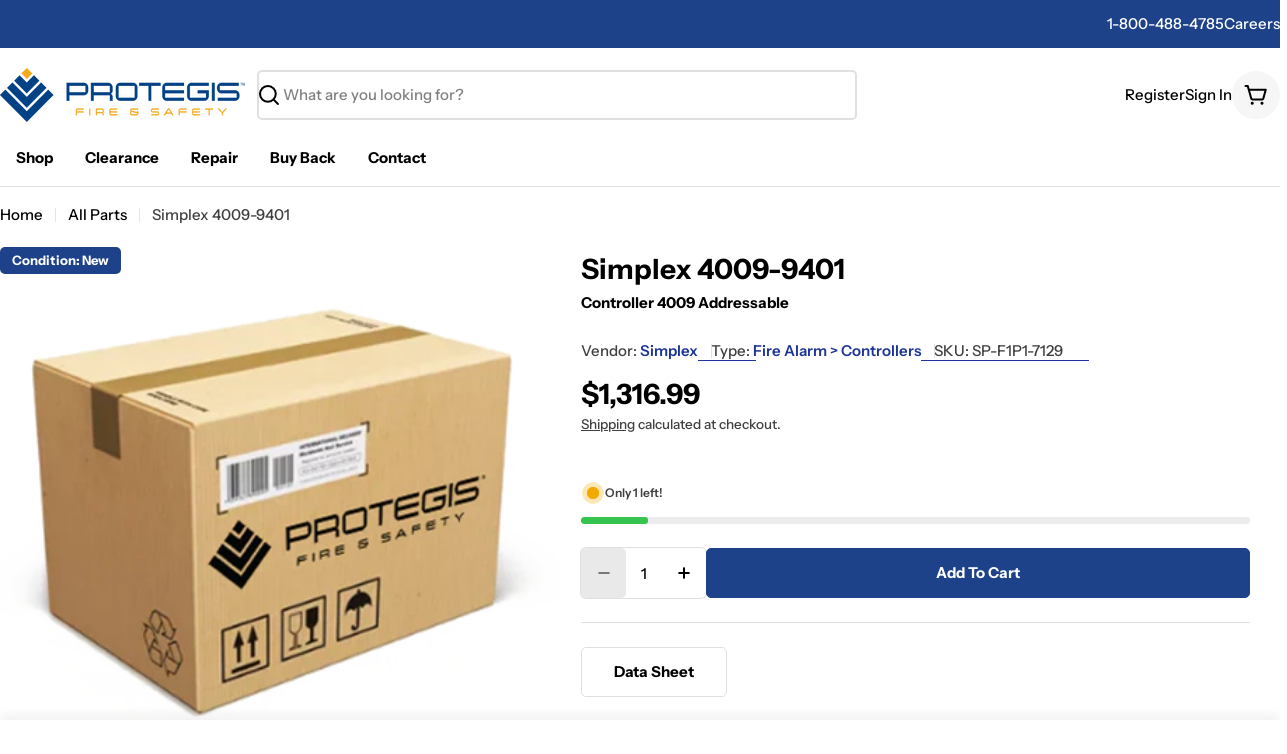

--- FILE ---
content_type: text/css
request_url: https://www.protegis.com/cdn/shop/t/369/assets/trellis-headings.css?v=108820348054180104241750683737
body_size: -722
content:
/* General */
h1,
h2,
h3,
h4,
h5,
h6,
.heading-1,
.heading-2,
.heading-3,
.heading-4,
.heading-5,
.heading-6,
.h1,
.h2,
.h3,
.h4,
.h5,
.h6,
.hd1,
.hd2,
.hd3,
.hd4,
.hd5,
.hd6 {
  font-family: var(--font-heading-family);
  font-weight: var(--font-heading-weight);
  line-height: var(--font-heading-line-height);
  letter-spacing: var(--font-heading-letter-spacing);
  text-transform: var(--font-heading-transform);
}


--- FILE ---
content_type: text/css
request_url: https://www.protegis.com/cdn/shop/t/369/assets/trellis-forms.css?v=119188322728079732061750683737
body_size: -246
content:
.form-group{display:flex;flex-direction:column;align-items:flex-start;margin-bottom:10px}.form-group label{display:flex;color:var(--color-dark-grey);font-size:var(--font-label-size);font-weight:500;gap:10px;align-items:center}.form-group input,.form-group select{border:1px solid var(--color-grey);border-radius:4px;padding:7px 14px;line-height:1;margin-left:0;font-size:var(--font-body-size);width:100%;max-width:320px}.form-group select{height:40px}.form-group input::placeholder{color:var(--color-dark-grey);opacity:.75}.form-group input:focus,.form-group input:active,.form-group input:focus-visible,.form-group input:hover,.form-group select:focus,.form-group select:active,.form-group select:focus-visible,.form-group select:hover{outline:none;border-color:var(--color-blue-100)}.form-group input:focus,.form-group input:focus-visible,.form-group select:focus,.form-group select:focus-visible{box-shadow:0 0 0 4px #69b3e780}.form-group input[type=checkbox]{width:20px;height:20px;padding:0}.form-group.has--error input,.form-group.has--error select{border-color:var(--color-error)}.form-group.has--error input:focus,.form-group.has--error input:focus-visible,.form-group.has--error select:focus,.form-group.has--error select:focus-visible{box-shadow:0 0 0 4px #e72d3680}.form-group .error-text{display:none;color:var(--color-error);font-size:var(--font-label-size);font-weight:400;margin-top:var(--spacing-0-25);margin-left:0}.form-group.has--error .error-text{display:block}
/*# sourceMappingURL=/cdn/shop/t/369/assets/trellis-forms.css.map?v=119188322728079732061750683737 */


--- FILE ---
content_type: text/css
request_url: https://www.protegis.com/cdn/shop/t/369/assets/product-badge.css?v=70042557374367327981755483061
body_size: -511
content:
.product-badges{position:absolute;top:0;left:0;z-index:1;gap:1rem;display:flex;flex-direction:column}.product-badges--buy-box{position:static}.product-badges .product-badge span{display:inline-flex;font-size:calc(var(--font-body-size) * .87);font-weight:var(--font-body-weight-bold);line-height:1.2;padding:6px var(--spacing-0-75);color:var(--color-secondary-1);background:var(--color-secondary-2);border-radius:var(--badges-radius)}.product-card .product-badges{right:0;left:auto}.product-card .product-badge{display:flex;justify-content:flex-end}.product-card .product-badge img{height:45px}.product-card .product-badge span{padding:var(--spacing-0-25) var(--spacing-0-5)}.predictive-search-result--products .product-card .product-badge img{height:50px}.predictive-search-result--products .product-badges .product-badge span,.predictive-search-result--products .f-badge{font-size:calc(var(--font-body-size) * .75)}.product__media-gallery .product-badge img{width:100px;height:auto;object-fit:contain}
/*# sourceMappingURL=/cdn/shop/t/369/assets/product-badge.css.map?v=70042557374367327981755483061 */


--- FILE ---
content_type: text/css
request_url: https://www.protegis.com/cdn/shop/t/369/assets/product-core-charge.css?v=53708669467534841551755656850
body_size: -445
content:
.product__core-charge{color:var(--color-error)}.product__core-charge .tooltip-wrapper{position:relative;cursor:help}.product__core-charge .icon{vertical-align:middle}.product__core-charge .tooltip-content{visibility:hidden;position:absolute;top:110%;right:0;background-color:var(--color-white);border:1px solid;min-width:300px;padding:var(--spacing-1);z-index:8;border-radius:5px;font-size:var(--font-label-size)}.product__core-charge .tooltip-wrapper--visible .tooltip-content{visibility:visible;opacity:1}.products-list .product-column:nth-of-type(odd) .product__core-charge .tooltip-content,.products-list .f-column:nth-of-type(odd) .product__core-charge .tooltip-content{left:0}@media (min-width: 768px){.products-list .product-column:nth-of-type(odd) .product__core-charge .tooltip-content,.products-list .f-column:nth-of-type(odd) .product__core-charge .tooltip-content{left:auto}.products-list .product-column:nth-of-type(3n+1) .product__core-charge .tooltip-content,.products-list .f-column:nth-of-type(3n+1) .product__core-charge .tooltip-content{left:0}}@media (min-width: 1280px){.products-list .product-column:nth-of-type(3n+1) .product__core-charge .tooltip-content,.products-list .f-column:nth-of-type(3n+1) .product__core-charge .tooltip-content{left:auto}}
/*# sourceMappingURL=/cdn/shop/t/369/assets/product-core-charge.css.map?v=53708669467534841551755656850 */


--- FILE ---
content_type: text/css
request_url: https://www.protegis.com/cdn/shop/t/369/assets/inventory-status.css?v=24466707293353660411755191070
body_size: -372
content:
@keyframes inventory-pulse{0%{opacity:.6}to{transform:scale(2.5);opacity:0}}.product__inventory{--status-color: #0d8756;display:flex;flex-wrap:nowrap;align-items:center;gap:0 .8rem;margin:0;color:var(--status-color)}.product__inventory-icon{position:relative;width:1.2rem;height:1.2rem;margin:0 .6rem;background:var(--status-color);border-radius:50%;flex:0 0 auto}.product__inventory-icon:after,.product__inventory-icon:before{position:absolute;left:0;top:0;width:100%;height:100%;content:"";background:var(--status-color);border-radius:50%;animation:inventory-pulse 2s linear infinite}.product__inventory-icon:after{animation-delay:1s}.product__inventory--out-of-stock{--status-color: #BF262F}.product__inventory--low-stock{--status-color: var(--color-yellow-100)}.product__inventory--low-stock .product__inventory-text{color:rgba(var(--color-subtext))}.product__inventory-stock-bar{margin-top:1.4rem}.product__inventory-stock-bar:before{--scale-x: var(--percent, 100%)}
/*# sourceMappingURL=/cdn/shop/t/369/assets/inventory-status.css.map?v=24466707293353660411755191070 */


--- FILE ---
content_type: text/javascript
request_url: https://www.protegis.com/cdn/shop/t/369/assets/product-core-charge.js?v=124506224571571916101750683741
body_size: -465
content:
const tooltipWrappers=document.querySelectorAll(".tooltip-wrapper");tooltipWrappers&&tooltipWrappers.forEach(tooltipWrapper=>{tooltipWrapper.addEventListener("click",toggleTooltip),tooltipWrapper.addEventListener("mouseenter",openTooltip),tooltipWrapper.addEventListener("mouseleave",closeTooltip);function toggleTooltip(){window.innerWidth<=768&&(tooltipWrappers.forEach(wrapper=>{wrapper!==tooltipWrapper&&wrapper.classList.remove("tooltip-wrapper--visible")}),tooltipWrapper.classList.toggle("tooltip-wrapper--visible"))}function openTooltip(){window.innerWidth>768&&tooltipWrapper.classList.add("tooltip-wrapper--visible")}function closeTooltip(){window.innerWidth>768&&tooltipWrapper.classList.remove("tooltip-wrapper--visible")}});
//# sourceMappingURL=/cdn/shop/t/369/assets/product-core-charge.js.map?v=124506224571571916101750683741


--- FILE ---
content_type: text/javascript
request_url: https://cdn.shopify.com/extensions/019a6ebb-2293-767a-b400-42edd51866c3/fee-rules-62/assets/rules-v4.0.7-min.js
body_size: 8446
content:
var SS;(()=>{"use strict";var t={d:(e,n)=>{for(var r in n)t.o(n,r)&&!t.o(e,r)&&Object.defineProperty(e,r,{enumerable:!0,get:n[r]})},o:(t,e)=>Object.prototype.hasOwnProperty.call(t,e),r:t=>{"undefined"!=typeof Symbol&&Symbol.toStringTag&&Object.defineProperty(t,Symbol.toStringTag,{value:"Module"}),Object.defineProperty(t,"__esModule",{value:!0})}},e={};function n(t,e){(null==e||e>t.length)&&(e=t.length);for(var n=0,r=new Array(e);n<e;n++)r[n]=t[n];return r}t.r(e),t.d(e,{API_URL:()=>I,Canteen:()=>A,VERSION:()=>S});var r=function(t){try{var e=sessionStorage.getItem(t);return null===e?null:JSON.parse(e)}catch(t){return null}},a=function(t,e){sessionStorage.setItem(t,JSON.stringify(e))},o=function(t){sessionStorage.removeItem(t)},i=function(){return!!sessionStorage.getItem("debugMode")},c=function(t){for(var e=arguments.length,n=new Array(e>1?e-1:0),r=1;r<e;r++)n[r-1]=arguments[r];i()&&console.info(t,n)},u=function(t){for(var e=arguments.length,n=new Array(e>1?e-1:0),r=1;r<e;r++)n[r-1]=arguments[r];i()&&console.warn(t,n)},s=function(t,e){return Object.entries(t).reduce(function(t,r){var a,o,i=(o=2,function(t){if(Array.isArray(t))return t}(a=r)||function(t,e){var n=null==t?null:"undefined"!=typeof Symbol&&t[Symbol.iterator]||t["@@iterator"];if(null!=n){var r,a,o=[],i=!0,c=!1;try{for(n=n.call(t);!(i=(r=n.next()).done)&&(o.push(r.value),!e||o.length!==e);i=!0);}catch(t){c=!0,a=t}finally{try{i||null==n.return||n.return()}finally{if(c)throw a}}return o}}(a,o)||function(t,e){if(t){if("string"==typeof t)return n(t,e);var r=Object.prototype.toString.call(t).slice(8,-1);return"Object"===r&&t.constructor&&(r=t.constructor.name),"Map"===r||"Set"===r?Array.from(r):"Arguments"===r||/^(?:Ui|I)nt(?:8|16|32)(?:Clamped)?Array$/.test(r)?n(t,e):void 0}}(a,o)||function(){throw new TypeError("Invalid attempt to destructure non-iterable instance.\\nIn order to be iterable, non-array objects must have a [Symbol.iterator]() method.")}()),c=i[0],u=i[1];return e.find(function(t){return t.id===+c&&t.quantity===u})?t:e.find(function(t){return t.id===+c&&t.quantity!==u})?(t.updates[c]=u,t):(t.adds[c]=u,t)},{updates:{},adds:{}})},l=function(t){return 0===Object.keys(t).length&&t.constructor===Object};function d(t,e){(null==e||e>t.length)&&(e=t.length);for(var n=0,r=new Array(e);n<e;n++)r[n]=t[n];return r}function f(t,e){return function(t){if(Array.isArray(t))return t}(t)||function(t,e){var n=null==t?null:"undefined"!=typeof Symbol&&t[Symbol.iterator]||t["@@iterator"];if(null!=n){var r,a,o=[],i=!0,c=!1;try{for(n=n.call(t);!(i=(r=n.next()).done)&&(o.push(r.value),!e||o.length!==e);i=!0);}catch(t){c=!0,a=t}finally{try{i||null==n.return||n.return()}finally{if(c)throw a}}return o}}(t,e)||p(t,e)||function(){throw new TypeError("Invalid attempt to destructure non-iterable instance.\\nIn order to be iterable, non-array objects must have a [Symbol.iterator]() method.")}()}function h(t){return function(t){if(Array.isArray(t))return d(t)}(t)||function(t){if("undefined"!=typeof Symbol&&null!=t[Symbol.iterator]||null!=t["@@iterator"])return Array.from(t)}(t)||p(t)||function(){throw new TypeError("Invalid attempt to spread non-iterable instance.\\nIn order to be iterable, non-array objects must have a [Symbol.iterator]() method.")}()}function p(t,e){if(t){if("string"==typeof t)return d(t,e);var n=Object.prototype.toString.call(t).slice(8,-1);return"Object"===n&&t.constructor&&(n=t.constructor.name),"Map"===n||"Set"===n?Array.from(n):"Arguments"===n||/^(?:Ui|I)nt(?:8|16|32)(?:Clamped)?Array$/.test(n)?d(t,e):void 0}}function y(t,e,n,r,a,o){var i={},u=new Map,s=h(e.map(function(t){return+t.id})).concat(h(n.flatMap(function(t){var e;return(null==t||null===(e=t.variants)||void 0===e?void 0:e.map(function(t){return+t.id}))||[]})),h(r.flatMap(function(t){var e;return(null==t||null===(e=t.variants)||void 0===e?void 0:e.map(function(t){return+t.id}))||[]}))),l=t.filter(function(t){return!s.includes(+t.id)}),d=!0,p=!1,y=void 0;try{for(var v,g=function(){var e=f(v.value,2),s=e[0],l=e[1],d=parseInt(l.id),h=n.filter(function(t){return t.products.includes(d)});c("cart item: ".concat(s,": checking for product rules ").concat(h));var p=r.filter(function(t){return t.products.includes(d)});c("cart item: ".concat(s,": checking for quantity rules ").concat(p));var y=a.filter(function(t){return t.products.includes(d)&&!(null==t?void 0:t.percentage)});if(c("cart item: ".concat(s,": checking for cart rules ").concat(y)),p.length>0){c("cart item: ".concat(s,": quantity rules found"),p.length);var g=!0,m=!1,b=void 0;try{for(var w,C=p[Symbol.iterator]();!(g=(w=C.next()).done);g=!0){var S,I=w.value;if(I.percentage){if(l.price&&l.quantity){var k,A=null!==(k=u.get(I.id))&&void 0!==k?k:0;u.set(I.id,A+l.price*l.quantity)}}else i[I.id]=(null!==(S=i[I.id])&&void 0!==S?S:0)+l.quantity}}catch(t){m=!0,b=t}finally{try{g||null==C.return||C.return()}finally{if(m)throw b}}}if(h.length>0){c("cart item: ".concat(s,": product rules found ").concat(h.length));var j=!0,E=!1,R=void 0;try{for(var T,q=h[Symbol.iterator]();!(j=(T=q.next()).done);j=!0){var O,x=T.value;if(x.percentage){if(l.price){var P,_=null!==(P=u.get(x.id))&&void 0!==P?P:0;u.set(x.id,_+l.price)}}else i[x.id]=(null!==(O=i[x.id])&&void 0!==O?O:0)+1}}catch(t){E=!0,R=t}finally{try{j||null==q.return||q.return()}finally{if(E)throw R}}}if(y.length>0){c("cart item: ".concat(s,": cart rules found"),y.length);var F=!0,L=!1,N=void 0;try{for(var B,M=function(){var e=B.value,n=t.some(function(t){return t.id===parseInt(e.id)});c("cart item: ".concat(s,": check if 1x cart rule already exists ").concat(n)),"add"===o&&n||(i[e.id]=1)},z=y[Symbol.iterator]();!(F=(B=z.next()).done);F=!0)M()}catch(t){L=!0,N=t}finally{try{F||null==z.return||z.return()}finally{if(L)throw N}}}},m=Object.entries(l)[Symbol.iterator]();!(d=(v=m.next()).done);d=!0)g()}catch(t){p=!0,y=t}finally{try{d||null==m.return||m.return()}finally{if(p)throw y}}var b=h(n).concat(h(r)).filter(function(t){return t.percentage}),w=!0,C=!1,S=void 0;try{for(var I,k=function(){var t=f(I.value,2),e=t[0],n=t[1],r=b.find(function(t){return t.id===e});if(!r)return"continue";var a=r.variants.map(function(t){return t.price}),o=Math.ceil(n*(r.percentage/100));try{var c=a.map(function(t){return 1===t?99:t>=100?9999:999}),u=function(t,e){var n=arguments.length>2&&void 0!==arguments[2]?arguments[2]:99;if(0===t)return new Map;if(t<0||e.some(function(t){return t<0}))throw new RangeError("Target and coins must be positive");if(t%1!=0||e.some(function(t){return t%1!=0}))throw new RangeError("Target and coins must be integers");if(0===e.length)throw new RangeError("Coins cannot be empty");if(Array.isArray(n)&&n.length!==e.length)throw new RangeError("Limits must be the same length as coins");var r="number"==typeof n?Array(e.length).fill(n):n,a=e.reduce(function(t,n){return t+n*r[e.indexOf(n)]},0);if(t>a)throw new RangeError("Target must be less than or equal to ".concat(a));for(var o=e,i=o.length,c=Array.from({length:i+1},function(){return new Uint32Array(t+1).fill(0)}),u=1;u<=i;u++)for(var s=0;s<=t;s++)for(var l=0;l<=r[u-1]&&l*o[u-1]<=s;l++)c[u][s]=Math.max(c[u][s],c[u-1][s-l*o[u-1]]+l*o[u-1]);for(var d=new Map,f=t,h=i;h>0;h--)for(var p=0;p<=r[h-1]&&f>=o[h-1];p++)if(c[h][f]===c[h-1][f-p*o[h-1]]+p*o[h-1]){p>0&&d.set(o[h-1],p),f-=p*o[h-1];break}return 0!==f?null:d}(o,a,c);if(!u)return"continue";var s=!0,l=!1,d=void 0;try{for(var h,p=function(){var t,e=f(h.value,2),n=e[0],a=e[1],o=null===(t=r.variants.find(function(t){return t.price===n}))||void 0===t?void 0:t.id;if(!o)return"continue";i[o]=a},y=u[Symbol.iterator]();!(s=(h=y.next()).done);s=!0)p()}catch(t){l=!0,d=t}finally{try{s||null==y.return||y.return()}finally{if(l)throw d}}}catch(t){console.error("error calculating percentage rules",t)}},A=u[Symbol.iterator]();!(w=(I=A.next()).done);w=!0)k()}catch(t){C=!0,S=t}finally{try{w||null==A.return||A.return()}finally{if(C)throw S}}return t.filter(function(t){return s.includes(+t.id)&&!i[t.id]}).forEach(function(t){i[t.id]=0}),c("calculated totals",i),{cartContents:t,totals:i}}function v(t,e){(null==e||e>t.length)&&(e=t.length);for(var n=0,r=new Array(e);n<e;n++)r[n]=t[n];return r}function g(t,e,n,r,a,o,i){try{var c=t[o](i),u=c.value}catch(t){return void n(t)}c.done?e(u):Promise.resolve(u).then(r,a)}function m(t){return function(){var e=this,n=arguments;return new Promise(function(r,a){var o=t.apply(e,n);function i(t){g(o,r,a,i,c,"next",t)}function c(t){g(o,r,a,i,c,"throw",t)}i(void 0)})}}function b(t,e){return function(t){if(Array.isArray(t))return t}(t)||function(t,e){var n=null==t?null:"undefined"!=typeof Symbol&&t[Symbol.iterator]||t["@@iterator"];if(null!=n){var r,a,o=[],i=!0,c=!1;try{for(n=n.call(t);!(i=(r=n.next()).done)&&(o.push(r.value),!e||o.length!==e);i=!0);}catch(t){c=!0,a=t}finally{try{i||null==n.return||n.return()}finally{if(c)throw a}}return o}}(t,e)||function(t,e){if(t){if("string"==typeof t)return v(t,e);var n=Object.prototype.toString.call(t).slice(8,-1);return"Object"===n&&t.constructor&&(n=t.constructor.name),"Map"===n||"Set"===n?Array.from(n):"Arguments"===n||/^(?:Ui|I)nt(?:8|16|32)(?:Clamped)?Array$/.test(n)?v(t,e):void 0}}(t,e)||function(){throw new TypeError("Invalid attempt to destructure non-iterable instance.\\nIn order to be iterable, non-array objects must have a [Symbol.iterator]() method.")}()}function w(t,e){var n,r,a,o={label:0,sent:function(){if(1&a[0])throw a[1];return a[1]},trys:[],ops:[]},i=Object.create(("function"==typeof Iterator?Iterator:Object).prototype);return i.next=c(0),i.throw=c(1),i.return=c(2),"function"==typeof Symbol&&(i[Symbol.iterator]=function(){return this}),i;function c(c){return function(u){return function(c){if(n)throw new TypeError("Generator is already executing.");for(;i&&(i=0,c[0]&&(o=0)),o;)try{if(n=1,r&&(a=2&c[0]?r.return:c[0]?r.throw||((a=r.return)&&a.call(r),0):r.next)&&!(a=a.call(r,c[1])).done)return a;switch(r=0,a&&(c=[2&c[0],a.value]),c[0]){case 0:case 1:a=c;break;case 4:return o.label++,{value:c[1],done:!1};case 5:o.label++,r=c[1],c=[0];continue;case 7:c=o.ops.pop(),o.trys.pop();continue;default:if(!((a=(a=o.trys).length>0&&a[a.length-1])||6!==c[0]&&2!==c[0])){o=0;continue}if(3===c[0]&&(!a||c[1]>a[0]&&c[1]<a[3])){o.label=c[1];break}if(6===c[0]&&o.label<a[1]){o.label=a[1],a=c;break}if(a&&o.label<a[2]){o.label=a[2],o.ops.push(c);break}a[2]&&o.ops.pop(),o.trys.pop();continue}c=e.call(t,o)}catch(t){c=[6,t],r=0}finally{n=a=0}if(5&c[0])throw c[1];return{value:c[0]?c[1]:void 0,done:!0}}([c,u])}}}function C(t){var e="function"==typeof Symbol&&Symbol.iterator,n=e&&t[e],r=0;if(n)return n.call(t);if(t&&"number"==typeof t.length)return{next:function(){return t&&r>=t.length&&(t=void 0),{value:t&&t[r++],done:!t}}};throw new TypeError(e?"Object is not iterable.":"Symbol.iterator is not defined.")}var S="4.0.7",I="https://apps.sasquatchstudio.co/api",k=function(t,e){var n=!(arguments.length>2&&void 0!==arguments[2])||arguments[2];return m(function(){return w(this,function(r){switch(r.label){case 0:return[4,fetch("/cart/".concat(e,".js").concat(n?"?ignorecheck=true":""),{method:"POST",headers:{"Content-Type":"application/json"},body:JSON.stringify(t)})];case 1:return[4,r.sent().json()];case 2:return[2,r.sent()]}})})()},A=function(t){return{productRules:[],quantityRules:[],cartRules:[],rules:[],product:{},cartContents:[],attributes:{},checkoutBtnOverride:"",IgnorePaths:"",toggleInitialized:!1,applyR:!1,buyNowClicked:!1,buyNowButtonDisabled:!0,checkoutInProgress:!1,variantID:0,getRules:function(){return m(function(){var e,n,c,u,s,l,d,f,h,p,y,v,g,m,b,C,S,k,A,j;return w(this,function(w){switch(w.label){case 0:return e="canteenInitialized",n="".concat(I,"/canteen/rules/").concat(t),sessionStorage.getItem(e)?(this.productRules=r("pr")||[],this.quantityRules=r("qr")||[],this.cartRules=r("cr")||[],this.rules=r("r")||[],A=window.location.pathname,(c=this.IgnorePaths?this.IgnorePaths.split(","):[]).length&&c.some(function(t){return A.includes(t)})?[3,2]:[4,this.removeRulesFromCart()]):[3,3];case 1:w.sent(),w.label=2;case 2:return[2];case 3:w.label=4;case 4:return w.trys.push([4,9,,10]),[4,fetch(n,{headers:{"Content-Type":"application/json"}})];case 5:return[4,w.sent().json()];case 6:u=w.sent(),sessionStorage.setItem(e,!0),s=!0,l=!1,d=void 0;try{for(f=u[Symbol.iterator]();!(s=(h=f.next()).done);s=!0)p=h.value,C=null===(y=p.rule.variants)||void 0===y?void 0:y.map(function(t){return{id:t.id,price:(e=t.price,e.includes(".")?100*Number(e.replace(/[^0-9.-]+/g,"")):Number(e.replace(/[^0-9]+/g,"")))};var e}),k=null!==(S=null===(v=p.rule)||void 0===v?void 0:v.variant_id)&&void 0!==S?S:null===(g=p.rule)||void 0===g?void 0:g.product_id,this["".concat(p.rule.type,"Rules")].push({id:k,name:p.rule.name,price:p.rule.price,handle:p.rule.handle,products:p.products,collections:p.collections,percentage:null===(m=p.rule)||void 0===m?void 0:m.percentage,variants:C}),this.rules.push({id:k,name:p.rule.name,price:p.rule.price,handle:p.rule.handle,type:p.rule.type,percentage:null===(b=p.rule)||void 0===b?void 0:b.percentage,variants:C})}catch(t){l=!0,d=t}finally{try{s||null==f.return||f.return()}finally{if(l)throw d}}return a("pr",this.productRules),a("qr",this.quantityRules),a("cr",this.cartRules),a("r",this.rules),o("fee_calculation"),A=window.location.pathname,(j=this.IgnorePaths?this.IgnorePaths.split(","):[]).length&&j.some(function(t){return A.includes(t)})?[3,8]:[4,this.removeRulesFromCart()];case 7:w.sent(),w.label=8;case 8:return[3,10];case 9:return function(t){for(var e=arguments.length,n=new Array(e>1?e-1:0),r=1;r<e;r++)n[r-1]=arguments[r];i()&&console.error(t,n)}(w.sent()),sessionStorage.removeItem(e),[3,10];case 10:return[2]}})}).call(this)},removeRulesFromCart:function(){var t=arguments.length>0&&void 0!==arguments[0]&&arguments[0];return m(function(){var e,n;return w(this,function(r){switch(r.label){case 0:return[4,this.getCartContents()];case 1:return e=r.sent(),n={},(null==e?void 0:e.items)&&(e.items.forEach(function(t){t.product_type&&t.product_type.includes("fee rule")&&(n["".concat(t.variant_id)]=0)}),this.rules.forEach(function(t){(t.variants||[t]).forEach(function(t){var r=e.items.find(function(e){return e.variant_id===t.id});r&&(n["".concat(r.variant_id)]=0)})})),l(n)?[3,3]:[4,k({updates:n},"update")];case 2:r.sent(),t||window.location.reload(),r.label=3;case 3:return[2]}})}).call(this)},calculateRules:function(t){if(!t){var e=y(this.cartContents,this.rules,this.productRules,this.quantityRules,this.cartRules,null),n=e.cartContents,r=e.totals;return this.cartContents=n,r}this.cartContents.find(function(e){return e.id===(null==t?void 0:t.id)});var a=function(t,e,n){c("normalizeCart > cartItem %o",e),c("normalizeCart >  cartContents %o",t),c("normalizeCart >  rules %o",n);var r=function(t,e){if(null==t?void 0:t.id)return parseInt(t.id);var n=parseInt(t.line);if(n>0&&n<=e.length)return e[n-1].id;throw new RangeError("Unable to determine variant id")}(e,t),a=void 0!==(null==e?void 0:e.quantity)?+e.quantity:1,o=t.filter(function(t){return t.id===r});return c("items in cart",o),c("calculatedRules cart contents",t),0===o.length?(e.id=parseInt(e.id),e.quantity=a,t.push(e)):t.forEach(function(e,o){if(e.id===r){var i=n.some(function(t){return parseInt(t.id)===r});c("checking for rules being updated",i),i?(c("ALERT - trying to delete a rule: ".concat(e.id),a),a=e.quantity):(t[o].quantity=a,c("updating variant: ".concat(e.id," quantity to"),a),0===a&&(t[o]=void 0))}}),{variantID:r,cartContents:t.filter(function(t){return t}),quantity:a,itemInCart:o}}(this.cartContents,t,this.rules);c("normalize cart",a),this.cartContents=a.cartContents,c("new cart contents",this.cartContents);var o=a.itemInCart,i=(a.quantity,a.variantID,y(this.cartContents,this.rules,this.productRules,this.quantityRules,this.cartRules,o)),u=i.cartContents,s=i.totals;return this.cartContents=u,c("totals",s),s},applyTotals:function(t){return m(function(){var e,n,r,a;return w(this,function(o){switch(o.label){case 0:return e=s(t,this.cartContents),n=e.updates,r=e.adds,a=null,l(r)?[3,2]:[4,k({items:Object.entries(r).map(function(t){var e=b(t,2);return{id:+e[0],quantity:e[1]}})},"add")];case 1:a=o.sent(),o.label=2;case 2:return l(n)?[3,4]:[4,k({updates:n},"update")];case 3:return[2,o.sent()];case 4:return[2,a]}})}).call(this)},generateCartFingerprint:function(t){return t&&0!==t.length?t.filter(function(t){return!(t.product_type&&t.product_type.includes("fee rule"))}).sort(function(t,e){return t.variant_id-e.variant_id}).map(function(t){return"".concat(t.variant_id,":").concat(t.quantity)}).join("|"):""},getCollectionsWithCache:function(t,e){return m(function(){var n,o,i;return w(this,function(u){switch(u.label){case 0:return n="collections_".concat(t),(o=r(n))?(c("Using cached collections for variant ".concat(t)),[2,o]):(c("Fetching collections for variant ".concat(t)),[4,fetch(e)]);case 1:return[4,u.sent().json()];case 2:return i=u.sent(),a(n,i),[2,i]}})})()},getCartContents:function(){return m(function(){var e,n,r,o,i,c,u,s,l,d,f;return w(this,function(h){switch(h.label){case 0:e=this,h.label=1;case 1:return h.trys.push([1,12,,13]),[4,fetch("/cart.js?ignorecheck=true",{method:"GET"})];case 2:return[4,h.sent().json()];case 3:if(!((n=h.sent()).items.length>0))return[3,11];r=!0,o=!1,i=void 0,h.label=4;case 4:h.trys.push([4,9,10,11]),u=function(){var n,r,o,i,u,s;return w(this,function(d){switch(d.label){case 0:if(n=l.value,r=parseInt(n.product_id),o=parseInt(n.variant_id),!r)return[3,4];i="/".concat("apps/ss","/").concat(t,"/product/").concat(o),d.label=1;case 1:return d.trys.push([1,3,,4]),[4,c.getCollectionsWithCache(o,i)];case 2:return u=d.sent(),["quantityRules","cartRules","productRules"].forEach(function(t){e[t].forEach(function(n,r){Array.isArray(n.collections)&&n.collections.some(function(t){return u.includes(t)})&&(e[t][r].collections.includes(o)||(e[t][r].products.push(o),a("".concat(t[0].toLowerCase(),"r"),e[t])))})}),[3,4];case 3:return s=d.sent(),c.log("Error fetching collection for product ".concat(r,": ").concat(s),{},"error"),[3,4];case 4:return[2]}})},s=n.items[Symbol.iterator](),h.label=5;case 5:return(r=(l=s.next()).done)?[3,8]:(c=this,[5,C(u())]);case 6:h.sent(),h.label=7;case 7:return r=!0,[3,5];case 8:return[3,11];case 9:return d=h.sent(),o=!0,i=d,[3,11];case 10:try{r||null==s.return||s.return()}finally{if(o)throw i}return[7];case 11:return[2,n];case 12:return f=h.sent(),console.error("Error fetching cart contents:",f),[3,13];case 13:return[2]}})}).call(this)},table:function(t){return m(function(){return w(this,function(e){return"/cart"===window.location.pathname&&(this.toggleInitialized||(window.canteenToggleHandler&&(document.removeEventListener("click",window.canteenToggleHandler,!0),document.removeEventListener("click",window.canteenToggleHandler,!1)),window.breakdownToggleHandler&&document.removeEventListener("click",window.breakdownToggleHandler),window.canteenToggleHandler=function(t){var e=null;if(e=t.target.classList.contains("fee-widget-toggle")?t.target:t.target.closest(".fee-widget-toggle")){t.preventDefault(),t.stopPropagation(),t.stopImmediatePropagation(),console.log("Canteen toggle clicked:",e);var n=e.closest(".fee-widget-container");if(n||(n=e.closest("#FWC")),n||(n=document.getElementById("FWC")),n){var r=n.querySelector(".fee-container-breakdown");if(r){console.log("Toggle elements found:",{widget:n,breakdownContainer:r});var a=r.classList.contains("ss-hide-breakdown")||"none"===getComputedStyle(r).display;console.log("Current state - hidden:",a),a?(r.classList.remove("ss-hide-breakdown"),r.classList.add("ss-show-breakdown"),r.setAttribute("style","display: block !important; visibility: visible !important; opacity: 1 !important; height: auto !important; max-height: none !important; overflow: visible !important; padding: 16px !important; margin-top: 8px !important; background-color: #f9f9f9 !important; border: 2px solid #b9bdbe !important; border-radius: 8px !important; z-index: 999 !important; position: relative !important;"),e.classList.remove("chevron-right"),e.classList.add("chevron-down"),console.log("Breakdown shown with enhanced styling")):(r.classList.add("ss-hide-breakdown"),r.classList.remove("ss-show-breakdown"),r.setAttribute("style","display: none !important; visibility: hidden !important; opacity: 0 !important; height: 0 !important; max-height: 0 !important; overflow: hidden !important; padding: 0 !important; margin: 0 !important;"),e.classList.add("chevron-right"),e.classList.remove("chevron-down"),console.log("Breakdown hidden")),e.setAttribute("data-toggle-processed","true"),setTimeout(function(){return e.removeAttribute("data-toggle-processed")},100)}else console.error("Breakdown container not found")}else console.error("Widget container not found")}},document.addEventListener("click",window.canteenToggleHandler,!0),document.addEventListener("click",window.canteenToggleHandler,!1),console.log("Enhanced breakdown toggle initialized for live store compatibility"),this.toggleInitialized=!0),function(t){var e=document.getElementById("breakdownTableBody");if(e){e.innerHTML="";var n=!0,r=!1,a=void 0;try{for(var o,i=Object.entries(t)[Symbol.iterator]();!(n=(o=i.next()).done);n=!0){var c=b(o.value,2),u=c[0],s=c[1],l=document.createElement("tr"),d=document.createElement("td");d.textContent="".concat(u),l.appendChild(d);var f=document.createElement("td");try{var h,p,y,v=new Intl.NumberFormat((null===(h=window.Shopify)||void 0===h?void 0:h.locale)||"en-US",{style:"currency",currency:(null===(y=window.Shopify)||void 0===y||null===(p=y.currency)||void 0===p?void 0:p.active)||"USD"}).format(s);f.textContent=v}catch(t){f.textContent="$".concat(s.toFixed(2))}l.appendChild(f),e.appendChild(l)}}catch(t){r=!0,a=t}finally{try{n||null==i.return||i.return()}finally{if(r)throw a}}}}(t),function(t){var e=Object.values(t).reduce(function(t,e){return t+e},0),n=document.getElementById("feeTotal");if(n)try{var r,a,o,i=new Intl.NumberFormat((null===(r=window.Shopify)||void 0===r?void 0:r.locale)||"en-US",{style:"currency",currency:(null===(o=window.Shopify)||void 0===o||null===(a=o.currency)||void 0===a?void 0:a.active)||"USD"}).format(e);n.textContent=i}catch(t){n.textContent="$".concat(e.toFixed(2))}var c=document.getElementById("FWC");if(c){var u=0===e,s=Object.keys(t).length>0||window.Canteen&&window.Canteen.cartContents&&window.Canteen.cartContents.length>0;if(console.log("Fee total calculated:",e,"Is zero fee:",u,"Has cart items:",s),u||!s){c.style.cssText="display: none !important;";var l=s?"fee total is zero":"cart is empty";console.log("Widget hidden - ".concat(l))}else c.style.display="",console.log("Widget shown - fee total is non-zero and cart has items:",e)}}(t)),[2]})}).call(this)},fetchCartData:function(){return m(function(){var t;return w(this,function(e){switch(e.label){case 0:return e.trys.push([0,3,,4]),[4,fetch("/cart.js?ignorecheck=true",{method:"GET"})];case 1:return[4,e.sent().json()];case 2:return[2,e.sent()];case 3:throw t=e.sent(),console.error("Error fetching cart data:",t),t;case 4:return[2]}})})()},updateCartItem:function(t){return m(function(){var e;return w(this,function(n){switch(n.label){case 0:return n.trys.push([0,3,,4]),[4,fetch("/cart/update.js?ignorecheck=true",{method:"POST",headers:{"Content-Type":"application/json"},body:JSON.stringify({updates:t})})];case 1:return[4,n.sent().json()];case 2:return[2,n.sent()];case 3:throw e=n.sent(),console.error("Error updating cart item:",e),e;case 4:return[2]}})})()},addCartItem:function(t){return m(function(){var e,n;return w(this,function(r){switch(r.label){case 0:(e={items:[]}).items.push({id:t.id,quantity:t.quantity}),r.label=1;case 1:return r.trys.push([1,4,,5]),[4,fetch("/cart/add.js?ignorecheck=true",{method:"POST",headers:{"Content-Type":"application/json"},body:JSON.stringify(e)})];case 2:return[4,r.sent().json()];case 3:return[2,r.sent()];case 4:throw n=r.sent(),console.error("Error adding cart item:",n),n;case 5:return[2]}})})()},addCartItemsBatch:function(t){var e=arguments.length>1&&void 0!==arguments[1]&&arguments[1];return m(function(){var n,r,a,o;return w(this,function(i){switch(i.label){case 0:if(!t||0===t.length)return[2,null];n={items:t.map(function(t){return{id:parseInt(t.id),quantity:parseInt(t.quantity)}})},r={"Content-Type":"application/json"},e&&(r["X-Canteen-Checkout"]="true"),i.label=1;case 1:return i.trys.push([1,4,,5]),c("Adding ".concat(t.length," fee products in single batch request").concat(e?" (checkout)":"")),[4,fetch("/cart/add.js?ignorecheck=true",{method:"POST",headers:r,body:JSON.stringify(n)})];case 2:return[4,i.sent().json()];case 3:return a=i.sent(),t.forEach(function(t){c("  ✓ Added fee product ".concat(t.id," x ").concat(t.quantity))}),[2,a];case 4:throw o=i.sent(),console.error("Error adding cart items batch:",o),o;case 5:return[2]}})})()},applyFeesForCheckout:function(){return m(function(){var t,e,n,a;return w(this,function(o){switch(o.label){case 0:return o.trys.push([0,4,,5]),c("🛒 Applying fees for checkout..."),(t=r("fee_calculation"))&&t.feePayload?(e=t.feePayload.adds,l(e)?[3,2]:(n=Object.entries(e).map(function(t){var e=b(t,2),n=e[0],r=e[1];return{id:parseInt(n),quantity:parseInt(r)}}),c("Adding ".concat(n.length," fee product(s) to cart for checkout")),[4,this.addCartItemsBatch(n,!0)])):(u("⚠ No cached fee calculation found for checkout"),[2]);case 1:return o.sent(),c("✓ Fees applied successfully for checkout"),[3,3];case 2:c("ℹ No fees to add for checkout"),o.label=3;case 3:return[3,5];case 4:throw a=o.sent(),console.error("Error applying fees for checkout:",a),a;case 5:return[2]}})}).call(this)},verifyRules:function(){return m(function(){var t,e,n,a,o,i,s,d,f,h,p;return w(this,function(y){switch(y.label){case 0:return y.trys.push([0,10,,11]),[4,this.fetchCartData()];case 1:return(t=y.sent())&&t.items?(e=t.items.filter(function(t){return t.product_type&&t.product_type.includes("fee rule")})).length>0?(n={},e.forEach(function(t){n[t.variant_id]=0}),u("⚠️ verifyRules() removing fee products:",n),[4,this.updateCartItem(n)]):[3,3]:[2];case 2:y.sent(),y.label=3;case 3:return a=t.items.filter(function(t){return!(t.product_type&&t.product_type.includes("fee rule"))}),o=this.generateCartFingerprint(a),(i=r("fee_calculation"))?[3,5]:(u("⚠ No cached calculation found, recalculating..."),[4,this.applyRules(!0)]);case 4:return y.sent(),[2];case 5:return i.cartFingerprint===o?[3,7]:(u("⚠ Cart changed since calculation, recalculating..."),c("  Cached: ".concat(i.cartFingerprint)),c("  Current: ".concat(o)),[4,this.applyRules(!0)]);case 6:return y.sent(),[2];case 7:return c("✓ Applying cached fee payload to cart (checkout)"),s=i.feePayload,d=s.adds,f=s.updates,this.log("verifyRules: using cached adds %o",d),this.log("verifyRules: using cached updates %o",f),l(d)?[3,9]:(h=Object.entries(d).map(function(t){var e=b(t,2),n=e[0],r=e[1];return{id:parseInt(n),quantity:parseInt(r)}}),this.log("verifyRules: batching adds %o",h),[4,this.addCartItemsBatch(h)]);case 8:y.sent(),c("✓ All fee products added to cart in single batch"),y.label=9;case 9:return c("✓ Checkout fee application complete"),[3,11];case 10:return p=y.sent(),console.error("Error during verification:",p),[3,11];case 11:return[2]}})}).call(this)},applyRules:function(){var t=arguments.length>0&&void 0!==arguments[0]&&arguments[0];return m(function(){var e,n,o,i,u,d,f,h,p,y,v,g,m,C,S,I,A,j,E,R,T;return w(this,function(w){switch(w.label){case 0:return w.trys.push([0,9,,10]),[4,this.getCartContents()];case 1:return n=w.sent(),o=(null==n||null===(e=n.items)||void 0===e?void 0:e.filter(function(t){return!(t.product_type&&t.product_type.includes("fee rule"))}))||[],i=this.generateCartFingerprint(o),(u=r("fee_calculation"))&&u.cartFingerprint===i?(c("✓ Using cached fee calculation - cart unchanged"),this.table(u.processedTotals),d=u.feePayload,f=d.adds,h=d.updates,l(h)&&l(f)||(this.log("adds (cached) %o",f),this.log("updates (cached) %o",h)),t?l(f)?[3,3]:[4,k({items:Object.entries(f).map(function(t){var e=b(t,2);return{id:+e[0],quantity:e[1]}})},"add")]:[3,5]):[3,6];case 2:w.sent(),w.label=3;case 3:return l(h)?[3,5]:[4,k({updates:h},"update")];case 4:w.sent(),w.label=5;case 5:return[2];case 6:c("⟳ Recalculating fees - cart changed or no cache"),this.cartContents=o,p=this.calculateRules(),y={},v=!0,g=!1,m=void 0;try{for(S=function(){var t=b(A.value,2),e=t[0],n=t[1],r=C.rules.find(function(t){return t.id===parseInt(e)||t.variants&&t.variants.some(function(t){return t.id===parseInt(e)})});if(r)if(r.percentage&&r.variants){var a=r.variants.find(function(t){return t.id===parseInt(e)});if(a){var o=n*(a.price/100);y[r.name]?y[r.name]+=o:y[r.name]=o}}else{var i=r.name,c=parseFloat(r.price.replace(/,/g,""))*n;y[i]=c}},I=Object.entries(p)[Symbol.iterator]();!(v=(A=I.next()).done);v=!0)C=this,S()}catch(t){g=!0,m=t}finally{try{v||null==I.return||I.return()}finally{if(g)throw m}}return j=s(p,this.cartContents),E=j.updates,R=j.adds,a("fee_calculation",{cartFingerprint:i,feePayload:{adds:R,updates:E},processedTotals:y,timestamp:Date.now()}),c("✓ Cached fee calculation for fingerprint: ".concat(i)),this.table(y),l(E)&&l(R)||(this.log("adds %o",R),this.log("updates %o",E)),t?[4,this.applyTotals(p)]:[3,8];case 7:w.sent(),w.label=8;case 8:return[3,10];case 9:return T=w.sent(),console.error("Error fetching cart data:",T),[3,10];case 10:return[2]}})}).call(this)},log:function(t,e){var n=arguments.length>2&&void 0!==arguments[2]?arguments[2]:"info";sessionStorage.getItem("debugMode")&&("info"===n?console.log("".concat(t),e):"error"===n&&console.error("".concat(t),e))},clearFeeCache:function(){o("fee_calculation"),c("✓ Fee calculation cache cleared")},initialize:function(){return m(function(){var t,e;return w(this,function(n){var r;return t=this,e=""!==this.checkoutBtnOverride?document.querySelectorAll("".concat(this.checkoutBtnOverride)):document.querySelectorAll('[name="checkout"]'),this.applyR||(window.Canteen.applyRules(!1),this.applyR=!0),0===document.querySelectorAll('[name="ss-checkout"]').length&&(e.forEach(function(e,n){var r=e.cloneNode(!0);if(r.setAttribute("data-ss-c",""),r.setAttribute("type","button"),r.setAttribute("name","ss-checkout"),r.removeAttribute("id"),e.insertAdjacentElement("afterend",r),e.style.position="absolute",e.style.top="-10000px",e.style.left="-10000px",e.setAttribute("data-orig-btn","btn-".concat(n)),r.onclick=function(t){return m(function(){var e,r;return w(this,function(a){switch(a.label){case 0:t.preventDefault(),a.label=1;case 1:return a.trys.push([1,6,,8]),[4,window.Canteen.applyFeesForCheckout()];case 2:return a.sent(),(e=document.querySelector('[name="note"]'))&&e.value?[4,fetch("/cart/update.js?ignorecheck=true",{method:"POST",headers:{"Content-Type":"application/json"},body:JSON.stringify({note:e.value})})]:[3,4];case 3:a.sent(),a.label=4;case 4:return[4,new Promise(function(t){return setTimeout(t,100)})];case 5:return a.sent(),document.querySelector('[data-orig-btn="btn-'.concat(n,'"]')).click(),[3,8];case 6:return r=a.sent(),console.error("Error during checkout process:",r),[4,new Promise(function(t){return setTimeout(t,100)})];case 7:return a.sent(),document.querySelector('[data-orig-btn="btn-'.concat(n,'"]')).click(),[3,8];case 8:return[2]}})})()},new MutationObserver(function(t,n){var a=!0,o=!1,i=void 0;try{for(var c,u=t[Symbol.iterator]();!(a=(c=u.next()).done);a=!0){var s=c.value;"attributes"===s.type&&"disabled"===s.attributeName&&null===e.getAttribute(s.attributeName)&&r.removeAttribute("disabled")}}catch(t){o=!0,i=t}finally{try{a||null==u.return||u.return()}finally{if(o)throw i}}}).observe(e,{attributes:!0}),"true"===t.buyNowButtonDisabled){var a=document.querySelectorAll('[data-shopify="payment-button"], [data-testid="ShopifyPay-button"], [data-testid="ApplePay-button"], [data-testid="GooglePay-button"], .paypalLight');a&&a.forEach(function(t){t.style.setProperty("display","none","important")})}}),r=window.fetch,window.fetch=function(t,e){return m(function(){var n,a;return w(this,function(o){switch(o.label){case 0:return"string"==typeof t&&(t.includes("/cart/change")||t.includes("/cart/update")||t.includes("/cart/add")||t.includes("/cart/remove"))?"true"===(null==e||null===(n=e.headers)||void 0===n?void 0:n["X-Canteen-Checkout"])?(c("🚫 Fetch interceptor: Skipping (X-Canteen-Checkout header detected)"),[2,r(t,e)]):[4,r(t,e)]:[3,2];case 1:return(a=o.sent()).clone().json().then(function(){return m(function(){return w(this,function(t){switch(t.label){case 0:return c("🔄 Fetch interceptor: Removing fees and recalculating"),[4,window.Canteen.removeRulesFromCart(!0)];case 1:return t.sent(),setTimeout(function(){window.Canteen.applyRules(!1)},500),[2]}})})()}).catch(function(t){console.error("Error processing cart change:",t)}),[2,a];case 2:return[2,r(t,e)]}})})()}),[2]})}).call(this)}}};SS=e})();